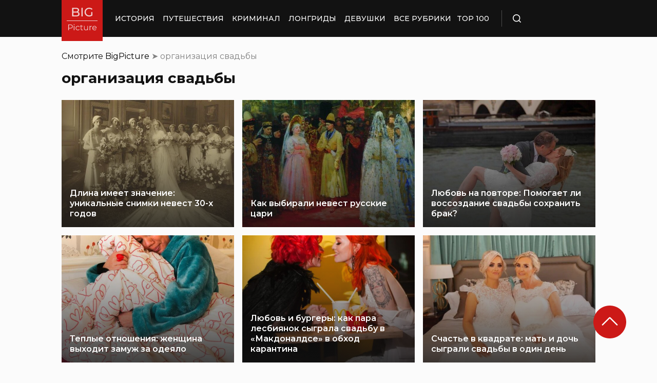

--- FILE ---
content_type: application/x-javascript; charset=utf-8
request_url: https://luxcdn.com/hbadx/?site_area_id=195490&title=%D0%BE%D1%80%D0%B3%D0%B0%D0%BD%D0%B8%D0%B7%D0%B0%D1%86%D0%B8%D1%8F%20%D1%81%D0%B2%D0%B0%D0%B4%D1%8C%D0%B1%D1%8B%20Archives%20%C2%BB%20%D0%91%D0%B8%D0%B3%D0%9F%D0%B8%D0%BA%D1%87%D0%B0%20%D0%9D%D0%9E%D0%92%D0%9E%D0%A1%D0%A2%D0%98%20%D0%92%20%D0%A4%D0%9E%D0%A2%D0%9E%D0%93%D0%A0%D0%90%D0%A4%D0%98%D0%AF%D0%A5&l=https%3A%2F%2Fbigpicture.ru%2Ftag%2Forganizaciya-svadby%2F&f=__lxCstmChk__394496854&rt=394496835
body_size: -23
content:
__lxCstmChk__394496854.adxAllowed(1);